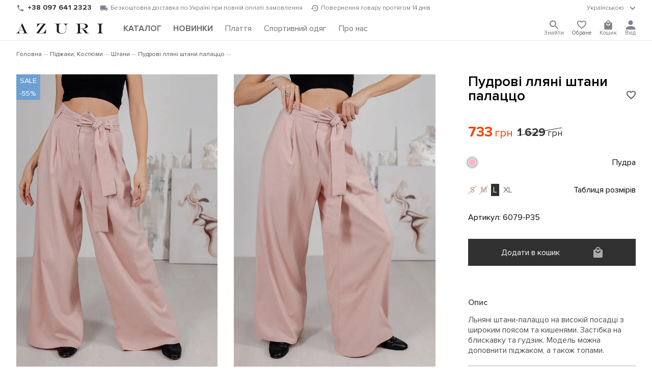

--- FILE ---
content_type: text/html; charset=UTF-8
request_url: https://www.azuri.ua/detail/bryuki-6079/
body_size: 17538
content:

<!DOCTYPE html>
<html lang="uk" prefix="og:http://ogp.me/ns#">
<head><script>(function(w,i,g){w[g]=w[g]||[];if(typeof w[g].push=='function')w[g].push(i)})
(window,'G-NEHYLJQ4P7','google_tags_first_party');</script><script async src="/6s2f/"></script>
			<script>
				window.dataLayer = window.dataLayer || [];
				function gtag(){dataLayer.push(arguments);}
				gtag('js', new Date());
				gtag('set', 'developer_id.dY2E1Nz', true);
				
			</script>
			

	<title>Купити Пудрові лляні штани палаццо ⭐ Магазин жіночого одягу AZURI</title>

	<link rel="alternate" hreflang="x-default" href="https://www.azuri.ua/detail/bryuki-6079/" />
<link rel="alternate" hreflang="uk" href="https://www.azuri.ua/detail/bryuki-6079/" />
<link rel="alternate" hreflang="ru" href="https://www.azuri.ua/ru/detail/bryuki-6079/" />
<link rel="alternate" hreflang="en" href="https://www.azuri.ua/en/detail/bryuki-6079/" />

		<meta charset="UTF-8"/>
		<meta http-equiv="X-UA-Compatible" content="IE=edge"/>
			<meta name="viewport" content="width=device-width, initial-scale=1.0, shrink-to-fit=no"/>
		<meta name="apple-mobile-web-app-capable" content="yes"/>
		<meta name="google-site-verification" content="IfuS8zKviKrdvwVrcHFiDxLq9LHEY3tqPAJlunQ0vhc" />
	
			<link rel="shortcut icon" href="/favicon.ico" type="image/x-icon">
				<link rel="preload" href="/local/templates/azuri_dev/fnt/ProximaNova-Regular.woff2" as="font" type="font/woff2" crossorigin>
				<link rel="preload" href="/local/templates/azuri_dev/fnt/ProximaNova-Semibold.woff2" as="font" type="font/woff2" crossorigin>
				<link rel="preload" href="/local/templates/azuri_dev/fnt/ProximaNova-Light.woff2" as="font" type="font/woff2" crossorigin>
				<link rel="stylesheet" type="text/css" href="/local/templates/azuri_dev/css/style.min.css?v=1766218855">
							<style>#sale-section{display:initial}@media only screen and (min-width:1024px){#sale-section{display:none}}</style>
			<style>img, svg, embed, object, iframe, video, audio, canvas {
		    vertical-align: middle;
		    max-width: 100%;
		    height: auto;
	    border: 0;
	}
	.box h1 {margin-bottom:1.5rem;font-size:1.8rem;font-weight:500;}
	@media(max-width:768px) { .box h1 {font-size:1.4rem;} }
	</style>

				<meta http-equiv="Content-Type" content="text/html; charset=UTF-8" />
<meta name="robots" content="index, follow" />
<meta name="keywords" content="Пудрові лляні штани палаццо" />
<meta name="description" content="Замовити Пудрові лляні штани палаццо ⭐ Льняні штани-палаццо на високій посадці з широким поясом та кишенями. Застібка на блискавку та гудзик. Модель можна доповнити піджаком, а також топами. ⭐ Магазин жіночого одягу AZURI" />
<link href="/bitrix/js/main/core/css/core.min.css?16228426913575" type="text/css" rel="stylesheet" />



<link href="/bitrix/js/ui/fonts/opensans/ui.font.opensans.min.css?16228426931861" type="text/css"  rel="stylesheet" />
<link href="/bitrix/js/main/popup/dist/main.popup.bundle.min.css?162284269123520" type="text/css"  rel="stylesheet" />
<link href="/bitrix/cache/css/s1/azuri_dev/template_2182a3d4d81c942ee81e3af4d6e02b7d/template_2182a3d4d81c942ee81e3af4d6e02b7d_v1.css?176667898372090" type="text/css"  data-template-style="true" rel="stylesheet" />
<script type="text/javascript">if(!window.BX)window.BX={};if(!window.BX.message)window.BX.message=function(mess){if(typeof mess==='object'){for(let i in mess) {BX.message[i]=mess[i];} return true;}};</script>
<script type="text/javascript">(window.BX||top.BX).message({'JS_CORE_LOADING':'Завантаження...','JS_CORE_NO_DATA':'— Немає даних —','JS_CORE_WINDOW_CLOSE':'Закрити','JS_CORE_WINDOW_EXPAND':'Розгорнути','JS_CORE_WINDOW_NARROW':'Згорнути у вікно','JS_CORE_WINDOW_SAVE':'Зберегти','JS_CORE_WINDOW_CANCEL':'Скасувати','JS_CORE_WINDOW_CONTINUE':'Продовжити','JS_CORE_H':'г','JS_CORE_M':'хв','JS_CORE_S':'с','JSADM_AI_HIDE_EXTRA':'Приховати зайві','JSADM_AI_ALL_NOTIF':'Показати всі','JSADM_AUTH_REQ':'Потрібна авторизація!','JS_CORE_WINDOW_AUTH':'Увійти','JS_CORE_IMAGE_FULL':'Повний розмір'});</script>

<script type="text/javascript" src="/bitrix/js/main/core/core.min.js?1622842691259871"></script>

<script>BX.setJSList(['/bitrix/js/main/core/core_ajax.js','/bitrix/js/main/core/core_promise.js','/bitrix/js/main/polyfill/promise/js/promise.js','/bitrix/js/main/loadext/loadext.js','/bitrix/js/main/loadext/extension.js','/bitrix/js/main/polyfill/promise/js/promise.js','/bitrix/js/main/polyfill/find/js/find.js','/bitrix/js/main/polyfill/includes/js/includes.js','/bitrix/js/main/polyfill/matches/js/matches.js','/bitrix/js/ui/polyfill/closest/js/closest.js','/bitrix/js/main/polyfill/fill/main.polyfill.fill.js','/bitrix/js/main/polyfill/find/js/find.js','/bitrix/js/main/polyfill/matches/js/matches.js','/bitrix/js/main/polyfill/core/dist/polyfill.bundle.js','/bitrix/js/main/core/core.js','/bitrix/js/main/polyfill/intersectionobserver/js/intersectionobserver.js','/bitrix/js/main/lazyload/dist/lazyload.bundle.js','/bitrix/js/main/polyfill/core/dist/polyfill.bundle.js','/bitrix/js/main/parambag/dist/parambag.bundle.js']);
BX.setCSSList(['/bitrix/js/main/core/css/core.css','/bitrix/js/main/lazyload/dist/lazyload.bundle.css','/bitrix/js/main/parambag/dist/parambag.bundle.css']);</script>
<link rel="canonical" href="https://www.azuri.ua/detail/bryuki-6079/" />
<script type="application/ld+json">{"@context":"https://schema.org","@type":"Organization","@id":"https://www.azuri.ua/#organization","name":"AZURI","url":"https://www.azuri.ua/","logo":"https://www.azuri.ua/local/templates/azuri/img/slogo.png","sameAs":["https://www.instagram.com/azuri.ua/","https://www.facebook.com/azuri.ua/","https://www.youtube.com/channel/UCbdFe1XMEkiasrl3kgxMICQ","https://vm.tiktok.com/ZMd1tdFtr/","https://pinterest.com/azuri_ua/"],"contactPoint":[{"@type":"ContactPoint","telephone":"+380800337525","contactType":"customer service","areaServed":"UA","availableLanguage":["uk","ru","en"]}]}</script>
<script type="application/ld+json">{"@context":"https://schema.org","@type":"WebSite","@id":"https://www.azuri.ua/#website","url":"https://www.azuri.ua/","name":"AZURI","publisher":{"@id":"https://www.azuri.ua/#organization"},"inLanguage":"uk","potentialAction":[{"@type":"SearchAction","target":"https://www.azuri.ua/search/?q={search_term_string}","query-input":"required name=search_term_string"}]}</script>
<script type="text/javascript">(window.BX||top.BX).message({'LANGUAGE_ID':'ua','FORMAT_DATE':'DD.MM.YYYY','FORMAT_DATETIME':'DD.MM.YYYY HH:MI:SS','COOKIE_PREFIX':'BITRIX_SM','SERVER_TZ_OFFSET':'7200','SITE_ID':'s1','SITE_DIR':'/','USER_ID':'','SERVER_TIME':'1768820731','USER_TZ_OFFSET':'0','USER_TZ_AUTO':'Y','bitrix_sessid':'bb2220affd219f1594e41a37115c1279'});</script>


<script type="text/javascript" src="/bitrix/js/main/popup/dist/main.popup.bundle.min.js?162284269158736"></script>
<script type="text/javascript">BX.setJSList(['/local/components/bitrix/search.title/script.js']);</script>
<script type="text/javascript">BX.setCSSList(['/local/templates/azuri_dev/template_styles.css']);</script>
<script type="text/javascript">
					(function () {
						"use strict";

						var counter = function ()
						{
							var cookie = (function (name) {
								var parts = ("; " + document.cookie).split("; " + name + "=");
								if (parts.length == 2) {
									try {return JSON.parse(decodeURIComponent(parts.pop().split(";").shift()));}
									catch (e) {}
								}
							})("BITRIX_CONVERSION_CONTEXT_s1");

							if (cookie && cookie.EXPIRE >= BX.message("SERVER_TIME"))
								return;

							var request = new XMLHttpRequest();
							request.open("POST", "/bitrix/tools/conversion/ajax_counter.php", true);
							request.setRequestHeader("Content-type", "application/x-www-form-urlencoded");
							request.send(
								"SITE_ID="+encodeURIComponent("s1")+
								"&sessid="+encodeURIComponent(BX.bitrix_sessid())+
								"&HTTP_REFERER="+encodeURIComponent(document.referrer)
							);
						};

						if (window.frameRequestStart === true)
							BX.addCustomEvent("onFrameDataReceived", counter);
						else
							BX.ready(counter);
					})();
				</script>
<script type="application/ld+json">
{
	"@context": "https://schema.org/",
	"@type": "Product",
	"name": "Пудрові лляні штани палаццо",
	"image": ["https://www.azuri.ua/upload/resize_cache/webp/iblock/f31/660_880_1/f311b917bbac05da1c3928b7862a2d2a.webp","https://www.azuri.ua/upload/resize_cache/webp/iblock/58a/660_880_1/58ab41731bac4122956c9d0f6b594332.webp","https://www.azuri.ua/upload/resize_cache/webp/iblock/481/660_880_1/481603c5a01e65373803ef5621185e80.webp","https://www.azuri.ua/upload/resize_cache/webp/iblock/ab9/660_880_1/ab92e606bf6f8b31afc57b2be1a3e648.webp","https://www.azuri.ua/upload/resize_cache/webp/iblock/fde/660_880_1/fde31abac2abf46f9ebc4f59693ee021.webp"],
	"description": "Льняні штани-палаццо на високій посадці з широким поясом та кишенями. Застібка на блискавку та гудзик. Модель можна доповнити піджаком, а також топами.",
	"sku": "6079-P35",
	"brand": {
		"@type": "Brand",
		"name": "AZURI"
	},
	"offers": {
		"@type": "Offer",
		"url": "https://www.azuri.ua/detail/bryuki-6079/",
		"priceCurrency": "UAH",
		"price": "733.00",
		"itemCondition": "https://schema.org/NewCondition",
		"availability": "https://schema.org/InStock"
	}
}
</script>
<style>.tns-outer{padding:0 !important}.tns-outer [hidden]{display:none !important}.tns-outer [aria-controls],.tns-outer [data-action]{cursor:pointer}.tns-slider{-webkit-transition:all 0s;-moz-transition:all 0s;transition:all 0s}.tns-slider>.tns-item{-webkit-box-sizing:border-box;-moz-box-sizing:border-box;box-sizing:border-box}.tns-horizontal.tns-subpixel{white-space:nowrap}.tns-horizontal.tns-subpixel>.tns-item{display:inline-block;vertical-align:top;white-space:normal}.tns-horizontal.tns-no-subpixel:after{content:'';display:table;clear:both}.tns-horizontal.tns-no-subpixel>.tns-item{float:left}.tns-horizontal.tns-carousel.tns-no-subpixel>.tns-item{margin-right:-100%}.tns-no-calc{position:relative;left:0}.tns-gallery{position:relative;left:0;min-height:1px}.tns-gallery>.tns-item{position:absolute;left:-100%;-webkit-transition:transform 0s, opacity 0s;-moz-transition:transform 0s, opacity 0s;transition:transform 0s, opacity 0s}.tns-gallery>.tns-slide-active{position:relative;left:auto !important}.tns-gallery>.tns-moving{-webkit-transition:all 0.25s;-moz-transition:all 0.25s;transition:all 0.25s}.tns-autowidth{display:inline-block}.tns-lazy-img{-webkit-transition:opacity 0.6s;-moz-transition:opacity 0.6s;transition:opacity 0.6s;opacity:0.6}.tns-lazy-img.tns-complete{opacity:1}.tns-ah{-webkit-transition:height 0s;-moz-transition:height 0s;transition:height 0s}.tns-ovh{overflow:hidden}.tns-visually-hidden{position:absolute;left:-10000em}.tns-transparent{opacity:0;visibility:hidden}.tns-fadeIn{opacity:1;filter:alpha(opacity=100);z-index:0}.tns-normal,.tns-fadeOut{opacity:0;filter:alpha(opacity=0);z-index:-1}.tns-vpfix{white-space:nowrap}.tns-vpfix>div,.tns-vpfix>li{display:inline-block}.tns-t-subp2{margin:0 auto;width:310px;position:relative;height:10px;overflow:hidden}.tns-t-ct{width:2333.3333333%;width:-webkit-calc(100% * 70 / 3);width:-moz-calc(100% * 70 / 3);width:calc(100% * 70 / 3);position:absolute;right:0}.tns-t-ct:after{content:'';display:table;clear:both}.tns-t-ct>div{width:1.4285714%;width:-webkit-calc(100% / 70);width:-moz-calc(100% / 70);width:calc(100% / 70);height:10px;float:left}.mini-slider.mini-slider2 .mini-slider-item{position:relative;top:auto;left:auto}
.tns-outer > button{ display:none; }
.tns-nav {position:absolute;bottom:10px;left:10px;right:10px;text-align:center;z-index:2;}
.tns-nav button {background:#fff;width:10px;height:10px;border-radius:100%;opacity:.5;margin:5px;}
.tns-nav button.tns-nav-active {background:none;border:2px solid #000;height:13px;width:13px;}
#tns1 > .tns-item img {width:100%;height:100%;object-fit:cover;/* position: absolute; *//* left: 0; *//* right: 0; *//* bottom: 0; *//* top: 0; */}
#tns1 > .tns-item{height:100%;overflow:hidden;}
#tns1{height:100%;overflow:hidden;}
#tns1-iw{height:100%;}
.tns-outer{height:100%;}

@media(max-width:768px) {
.top-slider{overflow:hidden;}
    .element .mini-slider2:not([data-slider-id]) {
        max-height: 700px;
	background:none;
        }
	.element .images-gallery{overflow:hidden;height: 142.5vw;}
	.element .btn-basket{justify-content: center}
}
</style>
<meta property="og:image" content="https://www.azuri.ua/upload/resize_cache/webp/iblock/f31/f311b917bbac05da1c3928b7862a2d2a.webp" />
<meta property="og:type" content="article" />
<meta property="og:title" content="Пудрові лляні штани палаццо ⭐ Магазин жіночого одягу ТМ AZURI" />
<meta property="og:description" content="Пудрові лляні штани палаццо ⭐ Льняні штани-палаццо на високій посадці з широким поясом та кишенями. Застібка на блискавку та гудзик. Модель можна доповнити піджаком, а також топами. ⭐ Магазин жіночого одягу ТМ AZURI" />
<meta property="og:url" content="https://www.azuri.ua/detail/bryuki-6079/" />



<script type="text/javascript"  src="/bitrix/cache/js/s1/azuri_dev/template_7cfe2fed919d8deeaacb0e3163e20255/template_7cfe2fed919d8deeaacb0e3163e20255_v1.js?176667898310302"></script>
<script type="text/javascript">var _ba = _ba || []; _ba.push(["aid", "5d791f5afbaa469897b68d0f25a9367a"]); _ba.push(["host", "www.azuri.ua"]); (function() {var ba = document.createElement("script"); ba.type = "text/javascript"; ba.async = true;ba.src = (document.location.protocol == "https:" ? "https://" : "http://") + "bitrix.info/ba.js";var s = document.getElementsByTagName("script")[0];s.parentNode.insertBefore(ba, s);})();</script>


							<!-- Analytics queue bootstrap (third-party scripts loaded with a short delay in footer) -->
			<script>
				window.dataLayer = window.dataLayer || [];
				window.dataLayer.push({ 'gtm.start': new Date().getTime(), event: 'gtm.js' });
				function gtag(){window.dataLayer.push(arguments);}
				gtag('js', new Date());
				gtag('config', 'G-NEHYLJQ4P7');

				(function(f){
					if (f.fbq) { return; }
					const n = f.fbq = function(){
						return n.callMethod ? n.callMethod.apply(n, arguments) : n.queue.push(arguments);
					};
					if (!f._fbq) { f._fbq = n; }
					n.push = n;
					n.loaded = false;
					n.version = '2.0';
					n.queue = [];
				})(window);
				fbq('init', '454321471578154');
				fbq('track', 'PageView');
			</script>
	</head>

<body>
	<noscript><iframe src="https://www.googletagmanager.com/ns.html?id=GTM-NG4S87J" height="0" width="0" style="display:none;visibility:hidden"></iframe></noscript>
	<noscript><img height="1" width="1" style="display:none" src="https://www.facebook.com/tr?id=454321471578154&ev=PageView&noscript=1"/></noscript>
		<header id="__header">
			<div class="top-line">
				<section class="only-desktop">
					<div class="phone">
						<img src="/local/templates/azuri/img/phone.svg" alt="phone" width="16" height="16"/>
						<a href="tel:0800337525">0 800 337 525</a>
					</div>
					<div class="info-shipping">
						<img src="/local/templates/azuri/img/shipping.svg" alt="shipping" width="16" height="16"/>
						Безкоштовна доставка по Україні при повній оплаті замовлення					</div>
					<div class="info-moneyback">
						<img src="/local/templates/azuri/img/moneyback.svg" alt="moneyback" width="15" height="12"/>
						Повернення товару протягом 14 днів					</div>
				</section>
			<div class="lang-version">
				<details role="toggle">
					<summary>
						<div class="summary-tag">
								Українською								<img src="/local/templates/azuri/img/chevron-down.svg" alt="caret" role="caret" width="16" height="16"/>
							</div>
						</summary>
					<section>
						<ul>
							<li class="active"><a href="javascript:location.assign('/detail/bryuki-6079/')">Українською</a></li><li class=""><a href="/ru/detail/bryuki-6079/">Русский</a></li><li class=""><a href="/en/detail/bryuki-6079/">English</a></li>						</ul>
					</section>
				</details>
			</div>
					</div>
		<div class="bottom-line">
						<div id="toggle-menu" onclick="document.body.classList.toggle('__menu')">
				<span></span>
				<span></span>
				<span></span>
			</div>
			<a class="logo" href="/"><img src="/local/templates/azuri/img/logo.svg" alt="logo"/></a>
			<nav class="menu">
				<ul>
										<li id="main-menu-trigger" class="">
													<a href="/catalog/"><b>КАТАЛОГ</b></a>
											</li>
											<li class=""><a href="/catalog/novinki/"><span style="font-weight:bold;">НОВИНКИ</span></a></li>
											<li class=""><a href="/catalog/platya-kombinezony/"><span style="">Плаття</span></a></li>
											<li class=""><a href="/catalog/sportivnaya-odezhda/"><span style="">Спортивний одяг</span></a></li>
											<li class=""><a href="/about/"><span style="">Про нас</span></a></li>
									</ul>
			</nav>
			<div class="access">
				<details class="search" role="toggle" onclick="selectSearchText(this)">
					<summary>
						<div class="summary-tag">
														<svg viewBox="0 0 18 18"  fill="currentColor" xmlns="http://www.w3.org/2000/svg">
								<path d="M12.5 11H11.71L11.43 10.73C12.41 9.59 13 8.11 13 6.5C13 2.91 10.09 0 6.5 0C2.91 0 0 2.91 0 6.5C0 10.09 2.91 13 6.5 13C8.11 13 9.59 12.41 10.73 11.43L11 11.71V12.5L16 17.49L17.49 16L12.5 11ZM6.5 11C4.01 11 2 8.99 2 6.5C2 4.01 4.01 2 6.5 2C8.99 2 11 4.01 11 6.5C11 8.99 8.99 11 6.5 11Z" fill="#7E838B"/>
							</svg>
							<span>Знайти</span>
						</div>
					</summary>
					<section class="search-form">
							<div id="title-search">
		<form action="/search/">
			<div class="inner-layout">
				<input required id="title-search-input" type="search" name="q" inputmode="verbatim" value="" placeholder="Що будемо шукати?" autocomplete="off" autofocus/>
								<button name="s" value="Знайти">Знайти</button>
			</div>
		</form>
	</div>

<script>
	BX.ready(function(){
		new JCTitleSearch({
			'AJAX_PAGE' : '/detail/bryuki-6079/?ELEMENT_CODE=bryuki-6079',
			'CONTAINER_ID': 'title-search',
			'INPUT_ID': 'title-search-input',
			'MIN_QUERY_LEN': 2
		});
	});
</script>					</section>
				</details>
				<div class="favorites-container" data-items="0">
					<a href="/personal/wishlist/">
												<svg viewBox="0 0 20 19" fill="currentColor" xmlns="http://www.w3.org/2000/svg">
							<path d="M14.5 0C12.76 0 11.09 0.81 10 2.09C8.91 0.81 7.24 0 5.5 0C2.42 0 0 2.42 0 5.5C0 9.28 3.4 12.36 8.55 17.04L10 18.35L11.45 17.03C16.6 12.36 20 9.28 20 5.5C20 2.42 17.58 0 14.5 0ZM10.1 15.55L10 15.65L9.9 15.55C5.14 11.24 2 8.39 2 5.5C2 3.5 3.5 2 5.5 2C7.04 2 8.54 2.99 9.07 4.36H10.94C11.46 2.99 12.96 2 14.5 2C16.5 2 18 3.5 18 5.5C18 8.39 14.86 11.24 10.1 15.55Z" fill="#7E838B"/>
						</svg>
						<span>Обране</span>
					</a>
				</div>
									<div class="basket" data-items="0">
						<a href="/personal/basket/" onclick="document.body.classList.toggle('__basket'); return false;">
													<svg viewBox="0 0 18 21" fill="currentColor" xmlns="http://www.w3.org/2000/svg">
							<path d="M16 5H14C14 2.24 11.76 0 9 0C6.24 0 4 2.24 4 5H2C0.9 5 0.00999999 5.9 0.00999999 7L0 19C0 20.1 0.9 21 2 21H16C17.1 21 18 20.1 18 19V7C18 5.9 17.1 5 16 5ZM9 2C10.66 2 12 3.34 12 5H6C6 3.34 7.34 2 9 2ZM9 12C6.24 12 4 9.76 4 7H6C6 8.66 7.34 10 9 10C10.66 10 12 8.66 12 7H14C14 9.76 11.76 12 9 12Z" fill="#7E838B"/>
						</svg>
						<span>Кошик</span>
					</a>
				</div>
									<div class="account">
						<a onclick="modal.getContent('/lib/auth.php',{onopen:{},init:'Y',lang_id:'ua'},'authFormInit')" id="_log_in">
							<svg viewBox="0 0 16 16" fill="currentColor" xmlns="http://www.w3.org/2000/svg">
								<path d="M8 8C10.21 8 12 6.21 12 4C12 1.79 10.21 0 8 0C5.79 0 4 1.79 4 4C4 6.21 5.79 8 8 8ZM8 10C5.33 10 0 11.34 0 14V16H16V14C16 11.34 10.67 10 8 10Z" fill="#7E838B"/>
							</svg>
														<span>Вхід</span>
						</a>
					</div>
							</div>
		</div>

		<div id="catalog-menu">
			<div class="box content">
				<div class="always">
										<span id="full-catalog" class=""><a href="/catalog/"><b>КАТАЛОГ</b></a></span>
					<details  class=""><summary><div class="summary-tag"><a href="/catalog/novinki/">НОВИНКИ</a></div></summary><ul></ul></details><details open class="active"><summary><div class="summary-tag"><a href="javascript:location.assign('/catalog/platya-kombinezony/')">Сукні, Комбінезони</a><img src="/local/templates/azuri/img/chevron-down.svg" alt="caret" role="caret"/></div></summary><ul><li class=""><a href="/catalog/korotkie/">Короткі</a></li><li class=""><a href="/catalog/midi/">Міді</a></li><li class=""><a href="/catalog/dlinnye/">Довгі</a></li><li class=""><a href="/catalog/odnotonnye/">Однотонні</a></li><li class=""><a href="/catalog/ofisnye/">Офісні</a></li><li class=""><a href="/catalog/vechernie/">Вечірні</a></li><li class=""><a href="/catalog/s-printom/">З принтом</a></li><li class=""><a href="/catalog/sarafany/">Сарафани</a></li><li class=""><a href="/catalog/kombinezony/">Комбінезони</a></li></ul></details><details  class=""><summary><div class="summary-tag"><a href="/catalog/rubashki-bluzy/">Сорочки, Блузи</a><img src="/local/templates/azuri/img/chevron-down.svg" alt="caret" role="caret"/></div></summary><ul><li class=""><a href="/catalog/bluzki/">Блузки</a></li><li class=""><a href="/catalog/odnotonnye_1/">Однотонні</a></li><li class=""><a href="/catalog/printovannye/">Принтовані</a></li><li class=""><a href="/catalog/rubashki_1/">Сорочки</a></li><li class=""><a href="/catalog/s-dlinnym-rukavom/">З довгим рукавом</a></li><li class=""><a href="/catalog/s-korotkim-rukavom/">З коротким рукавом</a></li></ul></details><details  class=""><summary><div class="summary-tag"><a href="/catalog/pidzhaki-kostyumy/">Піджаки, Костюми</a><img src="/local/templates/azuri/img/chevron-down.svg" alt="caret" role="caret"/></div></summary><ul><li class=""><a href="/catalog/bryuki_2/">Штани</a></li><li class=""><a href="/catalog/pidzhaki/">Піджаки</a></li><li class=""><a href="/catalog/yubki/">Спідниці</a></li><li class=""><a href="/catalog/kostyumy/">Костюми</a></li></ul></details><details  class=""><summary><div class="summary-tag"><a href="/catalog/yubki_1/">Спідниці</a><img src="/local/templates/azuri/img/chevron-down.svg" alt="caret" role="caret"/></div></summary><ul><li class=""><a href="/catalog/dlinnye_1/">Довгі</a></li><li class=""><a href="/catalog/kozhanye/">Шкіряні</a></li><li class=""><a href="/catalog/korotkie_1/">Короткі</a></li><li class=""><a href="/catalog/midi_1/">Міді</a></li><li class=""><a href="/catalog/plissirovannye/">Плісировані</a></li></ul></details><details  class=""><summary><div class="summary-tag"><a href="/catalog/bryuki/">Штани</a><img src="/local/templates/azuri/img/chevron-down.svg" alt="caret" role="caret"/></div></summary><ul><li class=""><a href="/catalog/losiny/">Лосини</a></li><li class=""><a href="/catalog/bryuki_1/">Штани</a></li></ul></details><details  class=""><summary><div class="summary-tag"><a href="/catalog/shorty/">Шорти</a><img src="/local/templates/azuri/img/chevron-down.svg" alt="caret" role="caret"/></div></summary><ul><li class=""><a href="/catalog/povsednevnye-shorty/">Повсякденні шорти</a></li><li class=""><a href="/catalog/sportivnye-shorty/">Спортивні шорти</a></li></ul></details><details  class=""><summary><div class="summary-tag"><a href="/catalog/kardigany-svitery/">Кардигани, Светри</a><img src="/local/templates/azuri/img/chevron-down.svg" alt="caret" role="caret"/></div></summary><ul><li class=""><a href="/catalog/zhilety/">Жилети</a></li><li class=""><a href="/catalog/kardigany/">Кардигани</a></li><li class=""><a href="/catalog/svitery/">Светри</a></li></ul></details><details  class=""><summary><div class="summary-tag"><a href="/catalog/dzhinsy/">Джинси</a><img src="/local/templates/azuri/img/chevron-down.svg" alt="caret" role="caret"/></div></summary><ul><li class=""><a href="/catalog/dzhinsovye-bryuki/">Джинсові штани</a></li><li class=""><a href="/catalog/dzhinsovye-yubki/">Джинсові спідниці</a></li></ul></details><details  class=""><summary><div class="summary-tag"><a href="/catalog/sportivnaya-odezhda/">Спортивний одяг</a><img src="/local/templates/azuri/img/chevron-down.svg" alt="caret" role="caret"/></div></summary><ul><li class=""><a href="/catalog/kostyumy-progulochnye/">Костюми для прогулянок</a></li><li class=""><a href="/catalog/sportivnye-bryuki/">Спортивні брюки</a></li><li class=""><a href="/catalog/tyeplye-kostyumy/">Теплі костюми</a></li><li class=""><a href="/catalog/khudi-kofty-i-svitshoty/">Худі, Кофти та світшоти </a></li></ul></details><details  class=""><summary><div class="summary-tag"><a href="/catalog/svitshoty/">Світшоти</a><img src="/local/templates/azuri/img/chevron-down.svg" alt="caret" role="caret"/></div></summary><ul><li class=""><a href="/catalog/bez-kapyushona/">Без капюшона</a></li><li class=""><a href="/catalog/odnotonnye_2/">Однотонні</a></li><li class=""><a href="/catalog/s-kapyushonom/">З капюшоном</a></li><li class=""><a href="/catalog/s-printom_1/">З принтом</a></li><li class=""><a href="/catalog/tyeplye/">Теплі</a></li></ul></details><details  class=""><summary><div class="summary-tag"><a href="/catalog/futbolki-topy-bodi-longslivy/">Футболки, Топи, Боді, Лонгсліви</a><img src="/local/templates/azuri/img/chevron-down.svg" alt="caret" role="caret"/></div></summary><ul><li class=""><a href="/catalog/bodi/">Боді</a></li><li class=""><a href="/catalog/krop-topy/">Кроп-топи</a></li><li class=""><a href="/catalog/mayki/">Майки</a></li><li class=""><a href="/catalog/futbolki/">Футболки</a></li><li class=""><a href="/catalog/longslivy/">Лонгсліви</a></li></ul></details><details  class=""><summary><div class="summary-tag"><a href="/catalog/domashnyaya-odezhda/">Домашній одяг</a><img src="/local/templates/azuri/img/chevron-down.svg" alt="caret" role="caret"/></div></summary><ul><li class=""><a href="/catalog/pizhamy/">Піжами</a></li></ul></details><details  class=""><summary><div class="summary-tag"><a href="/catalog/verkhnyaya-odezhda/">Верхній одяг</a><img src="/local/templates/azuri/img/chevron-down.svg" alt="caret" role="caret"/></div></summary><ul><li class=""><a href="/catalog/palto/">Пальто</a></li></ul></details><details  class=""><summary><div class="summary-tag"><a href="/catalog/aksessuary/">Аксесуари</a><img src="/local/templates/azuri/img/chevron-down.svg" alt="caret" role="caret"/></div></summary><ul><li class=""><a href="/catalog/golovnye-ubory/">Головні убори</a></li></ul></details><details  class=""><summary><div class="summary-tag"><a href="/catalog/muzhskaya-odezhda/">Чоловічий одяг</a><img src="/local/templates/azuri/img/chevron-down.svg" alt="caret" role="caret"/></div></summary><ul><li class=""><a href="/catalog/futbolki_1/">Футболки</a></li><li class=""><a href="/catalog/shorty_1/">Шорти</a></li><li class=""><a href="/catalog/rubashki_2/">Сорочки</a></li><li class=""><a href="/catalog/sportivnaya-odezhda_1/">Спортивний одяг</a></li></ul></details><details  class=""><summary><div class="summary-tag"><a href="/catalog/rozprodazha/">РОЗПРОДАЖ</a><img src="/local/templates/azuri/img/chevron-down.svg" alt="caret" role="caret"/></div></summary><ul><li class=""><a href="/catalog/platya-i-yubki/">Сукні та спідниці</a></li><li class=""><a href="/catalog/bluzki-rubashki-topy/">Блузки, Сорочки, Топи</a></li><li class=""><a href="/catalog/sport-cesual/">Спорт cesual</a></li><li class=""><a href="/catalog/trikotazh-svitera-longslivy/">Трикотаж, светри, Лонгсліви</a></li><li class=""><a href="/catalog/verkhnyaya-odezhda-kostyumy-bryuki/">Верхній одяг, Костюми, Штани</a></li></ul></details>				</div>
							</div>
			<!-- <a class="close-menu" onclick="document.body.classList.remove('__menu')">&#x2715;</a> -->
		</div>

		<!-- Здесь компонент мини-корзины -->
		<div id="mini-basket" data-title="Кошик" class="">
						<hr data-item="">
<div class="scroller" data-count="0">
		<div class="notify"></div>
	<div class="list">
		Ваш кошик порожній	</div>
</div>

	<script>
		document.querySelector('header .basket').dataset.items = 0;
	</script>
		</div>

	</header>
			<main id="main">
	
			
<div class="box content mb-2_0">
	<br>
	<ul class="breadcrumbs" itemprop="http://schema.org/breadcrumb" itemscope itemtype="http://schema.org/BreadcrumbList">
		<li itemprop="itemListElement" itemscope itemtype="https://schema.org/ListItem"><a href="/" itemprop="item"><span itemprop="name">Головна</span></a><meta itemprop="position" content="1"/></li><li itemprop="itemListElement" itemscope itemtype="https://schema.org/ListItem"><a href="/catalog/pidzhaki-kostyumy/" itemprop="item"><span itemprop="name">Піджаки, Костюми</span></a><meta itemprop="position" content="2"/></li><li itemprop="itemListElement" itemscope itemtype="https://schema.org/ListItem"><a href="/catalog/pidzhaki-kostyumy/bryuki_2/" itemprop="item"><span itemprop="name">Штани</span></a><meta itemprop="position" content="3"/></li><li itemprop="itemListElement" itemscope itemtype="https://schema.org/ListItem"><a href="/detail/bryuki-6079/" itemprop="item" aria-current="page"><span itemprop="name">Пудрові лляні штани палаццо</span></a><meta itemprop="position" content="4"/></li>	</ul>
</div>

<div class="box content mb-4_0">
	
<div class="element mb-4_0">
	<div class="images-gallery mb-2_0">
		<div class="label-container short" data-label="SALE">
			<div class="label-item label-item--sale" data-before="SALE" data-after="-55%"></div>
			<div class="label-item label-item--action" data-before="АКЦІЯ" data-after="-55%"></div>
		</div>
		<ul class="mini-slider2 gallery" data-type="glide" data-auto="" data-oninit="sliderOnLoad" data-onchange="sliderOnChange" data-dir="rtl" data-duration="500">
			<li><div class="img-box"><img src="/upload/resize_cache/webp/iblock/f31/660_880_1/f311b917bbac05da1c3928b7862a2d2a.webp" alt="Пудрові лляні штани палаццо" data-zoom draggable="false" loading="eager" fetchpriority="high" decoding="async" width="587" height="880" /></div></li>
							<li><div class="img-box"><img src="/upload/resize_cache/webp/iblock/58a/660_880_1/58ab41731bac4122956c9d0f6b594332.webp" alt="Пудрові лляні штани палаццо" data-zoom draggable="false" loading="lazy" decoding="async" width="587" height="880" /></div></li>
							<li><div class="img-box"><img src="/upload/resize_cache/webp/iblock/481/660_880_1/481603c5a01e65373803ef5621185e80.webp" alt="Пудрові лляні штани палаццо" data-zoom draggable="false" loading="lazy" decoding="async" width="587" height="880" /></div></li>
							<li><div class="img-box"><img src="/upload/resize_cache/webp/iblock/ab9/660_880_1/ab92e606bf6f8b31afc57b2be1a3e648.webp" alt="Пудрові лляні штани палаццо" data-zoom draggable="false" loading="lazy" decoding="async" width="587" height="880" /></div></li>
							<li><div class="img-box"><img src="/upload/resize_cache/webp/iblock/fde/660_880_1/fde31abac2abf46f9ebc4f59693ee021.webp" alt="Пудрові лляні штани палаццо" data-zoom draggable="false" loading="lazy" decoding="async" width="587" height="880" /></div></li>
					</ul>
	</div>
	<div class="element-info" role="favorites">
				<div class="name mb-1_0">
			<h1>Пудрові лляні штани палаццо</h1>
							<span data-offer_id="10067" title="Додати в обране"><svg class="favorites hidden" xmlns="http://www.w3.org/2000/svg" fill="currentColor" viewBox="0 0 20 19"><path d="M14.5 0C12.76 0 11.09 0.81 10 2.09C8.91 0.81 7.24 0 5.5 0C2.42 0 0 2.42 0 5.5C0 9.28 3.4 12.36 8.55 17.04L10 18.35L11.45 17.03C16.6 12.36 20 9.28 20 5.5C20 2.42 17.58 0 14.5 0ZM10.1 15.55L10 15.65L9.9 15.55C5.14 11.24 2 8.39 2 5.5C2 3.5 3.5 2 5.5 2C7.04 2 8.54 2.99 9.07 4.36H10.94C11.46 2.99 12.96 2 14.5 2C16.5 2 18 3.5 18 5.5C18 8.39 14.86 11.24 10.1 15.55Z" fill="currentColor"/></svg></span>
								</div>
		<div class="__price mb-2_0">
						<span data-valuta="грн">1 629</span>
			<span data-valuta="грн" data-wholesale="">733</span>
		</div>
		<div class="color-line mb-2_0">
			<div class="__colors">
									<label title="Пудра"><input checked type="radio" name="color" value="P35" onchange="gtm_prod('6079-P35');offerColor(this);metaPixelVievContent('6079-P35')"/><span style="background-image:url(/upload/resize_cache/webp/uf/48a/48abf60cf2a64a96648a7933bedb5d85.webp)"></span></label>
							</div>
			<span>Пудра</span>
		</div>
		<div class="size-line mb-2_0">
			<div class="__sizes">
														<label disabled>
						<input  type="radio" name="size" value="S" onchange="offerSize(this)" />
						<span>S</span>
											</label>
														<label disabled>
						<input  type="radio" name="size" value="M" onchange="offerSize(this)" />
						<span>M</span>
											</label>
														<label >
						<input checked type="radio" name="size" value="L" onchange="offerSize(this)" />
						<span>L</span>
											</label>
														<label >
						<input  type="radio" name="size" value="XL" onchange="offerSize(this)" />
						<span>XL</span>
											</label>
							</div>
			<span onclick="modal.getContent('/lib/size_table.php', {lang: 'ua'})">Таблиця розмірів</span>
		</div>

		<div class="mb-2_0">Артикул: <span id="art">6079-P35</span></div>

		<button id="add-to-basket" class="btn-basket mb-4_0" data-avail="1" data-offer_id="10067" data-currency="UAH" data-xml_id="2c61a543-af47-11e7-9856-000c297b3582" data-price="733.00" onclick="miniBasket.add(this)" >
			Додати в кошик			<svg xmlns="http://www.w3.org/2000/svg" width="18" height="21" fill="currentColor" viewBox="0 0 18 21">
				<path d="M16 5H14C14 2.24 11.76 0 9 0C6.24 0 4 2.24 4 5H2C0.9 5 0.00999999 5.9 0.00999999 7L0 19C0 20.1 0.9 21 2 21H16C17.1 21 18 20.1 18 19V7C18 5.9 17.1 5 16 5ZM9 2C10.66 2 12 3.34 12 5H6C6 3.34 7.34 2 9 2ZM9 12C6.24 12 4 9.76 4 7H6C6 8.66 7.34 10 9 10C10.66 10 12 8.66 12 7H14C14 9.76 11.76 12 9 12Z" fill="#aaa">
			</svg>
		</button>


		<div class="description mb-4_0">
			<h6 class="reg mb-1_0">Опис</h6>
			<div>Льняні штани-палаццо на високій посадці з широким поясом та кишенями. Застібка на блискавку та гудзик. Модель можна доповнити піджаком, а також топами.</div>
			<br><hr><br>
			<h6 class="reg mb-1_0">Основні властивості</h6>
			<ul class="props-list">
				<li><b>Матеріал</b><span>Льон</span></li><li><b>Склад</b><span>100%&nbsp;Льон</span></li><li><b>Застібка</b><span>Змійка</span></li><li><b>Особливості крою</b><span>Вільний</span></li><li><b>Кишеня</b><span>Так</span></li><li><b>Рекомендації по догляду</b><span>Прання&nbsp;при&nbsp;30&nbsp;градусах</span></li>			</ul>
			<br><hr>
		</div>
		<div class="advert">
			<div class="info-shipping">
				<img src="/local/templates/azuri/img/shipping.svg" alt="shipping"/>
				Безкоштовна доставка по Україні			</div>
			<div class="info-moneyback">
				<img src="/local/templates/azuri/img/moneyback.svg" alt="moneyback"/>
				Повернення товару протягом 14 днів			</div>
		</div>
	</div>
</div>

<script>
	const __offer = {"P35":{"SIZE":{"S":{"ID":10056,"SHOW":false},"M":{"ID":10063,"SHOW":false},"L":{"ID":10067,"SHOW":true},"XL":{"ID":10071,"SHOW":true}},"COLOR":"\/upload\/resize_cache\/webp\/uf\/48a\/48abf60cf2a64a96648a7933bedb5d85.webp","NAME":"\u041f\u0443\u0434\u0440\u0430","PICTURE_ORIGINAL":"\/upload\/resize_cache\/webp\/iblock\/f31\/f311b917bbac05da1c3928b7862a2d2a.webp","PICTURE":"\/upload\/resize_cache\/iblock\/f31\/660_880_1\/f311b917bbac05da1c3928b7862a2d2a.jpg","PICTURE_W":587,"PICTURE_H":880,"HORIZONTAL_PICTURE_ORIGINAL":"\/upload\/resize_cache\/webp\/iblock\/fd8\/fd876bf87dc1499a87f502116b641003.webp","HORIZONTAL_PICTURE":"\/upload\/resize_cache\/iblock\/fd8\/1320_880_1\/fd876bf87dc1499a87f502116b641003.jpg","HORIZONTAL_PICTURE_W":1175,"HORIZONTAL_PICTURE_H":880,"TOVAR_NAME":"\u041f\u0443\u0434\u0440\u043e\u0432\u0456 \u043b\u043b\u044f\u043d\u0456 \u0448\u0442\u0430\u043d\u0438 \u043f\u0430\u043b\u0430\u0446\u0446\u043e","MORE_PHOTO_ORIGINAL":["\/upload\/resize_cache\/webp\/iblock\/58a\/58ab41731bac4122956c9d0f6b594332.webp","\/upload\/resize_cache\/webp\/iblock\/481\/481603c5a01e65373803ef5621185e80.webp","\/upload\/resize_cache\/webp\/iblock\/ab9\/ab92e606bf6f8b31afc57b2be1a3e648.webp","\/upload\/resize_cache\/webp\/iblock\/fde\/fde31abac2abf46f9ebc4f59693ee021.webp"],"MORE_PHOTO":["\/upload\/resize_cache\/iblock\/58a\/660_880_1\/58ab41731bac4122956c9d0f6b594332.jpg","\/upload\/resize_cache\/iblock\/481\/660_880_1\/481603c5a01e65373803ef5621185e80.jpg","\/upload\/resize_cache\/iblock\/ab9\/660_880_1\/ab92e606bf6f8b31afc57b2be1a3e648.jpg","\/upload\/resize_cache\/iblock\/fde\/660_880_1\/fde31abac2abf46f9ebc4f59693ee021.jpg"],"MORE_PHOTO_W":[587,587,587,587],"MORE_PHOTO_H":[880,880,880,880],"PRICE":{"PRICE_XML_ID":"2c61a543-af47-11e7-9856-000c297b3582","ICON_SHOW":"SALE","BASE_PRICE":"1629.00","DISCOUNT_PRICE":"733.00","DISCOUNT":896,"PERCENT":55,"ID":19,"BASE_OPT":null,"PRIZ_OPT":false,"CURRENCY":"\u0433\u0440\u043d","CURRENCY_BASKET":"UAH","DIGIT":0,"BASE_PRICE_PRINT":"","DISCOUNT_PRICE_PRINT":"733 \u0433\u0440\u043d"},"ARTICLE":"6079-P35"}};
	const __gtm_prod = {"6079-P35":{"name":"\u041f\u0443\u0434\u0440\u043e\u0432\u0456 \u043b\u043b\u044f\u043d\u0456 \u0448\u0442\u0430\u043d\u0438 \u043f\u0430\u043b\u0430\u0446\u0446\u043e","id":"6079-P35","price":"733.00","price_old":"1629.00","brand":"Azuri","category":"\u0411\u0440\u044e\u043a\u0438","variant":"\u041f\u0443\u0434\u0440\u0430"}};
	const gtmList = localStorage.getItem('GTM_LIST');

	let __item = '6079-P35';
	let __currency_code = 'UAH';

	function gtagjs(event_name, all = true) {
		let item, items = [], i = 0;
		if(all) {
			for(let k in __gtm_prod) {
				item = __gtm_prod[k];
				items.push({
					item_id: k,
					item_name: item.name,
					discount: parseFloat(item.price_old) - parseFloat(item.price),
					index: i++,
					item_brand: item.brand,
					item_category: item.category,
					item_variant: item.variant,
					price: parseFloat(item.price_old),
					quantity: 1
				});
			}
		} else {
			item = __gtm_prod[__item];
			items.push({
				item_id: __item,
				item_name: item.name,
				discount: parseFloat(item.price_old) - parseFloat(item.price),
				index: i++,
				item_brand: item.brand,
				item_category: item.category,
				item_variant: item.variant,
				price: parseFloat(item.price_old),
				quantity: 1
			});
		}
		gtag("event", event_name, {
			currency: __currency_code,
			value: parseFloat(__gtm_prod[__item].price),
			items: items
		});
	}

	function gtm_prod(key) {
		try {
			__item = key;
			// dataLayer.push({ ecommerce: null }); // Clear the previous ecommerce object.
			dataLayer.push({
				event: 'productDetail',
				ecommerce: {
					detail: {
						actionField: {list: gtmList}, //a list from where a product was opened.
						products: [ __gtm_prod[key] ]
					}
				}
			});
			setTimeout(() => {
				// dataLayer.push({ ecommerce: null }); // Clear the previous ecommerce object.
				dataLayer.push({
					ecommerce: {
						currencyCode: __currency_code,
						impressions: [ __gtm_prod[key] ]
					}
				});
			}, 100);
		} catch(err) {
			console.warn(err);
		}
	}

	/*
	function gtm_basket_add() {
		try {
			//gtagjs("add_to_cart", false);
			let obj = {}, pobj = __gtm_prod[__item];
			for(k in pobj) obj[k] = pobj[k];
			obj['quantity'] = 1;
			// dataLayer.push({ ecommerce: null }); // Clear the previous ecommerce object.
			dataLayer.push({
				event: 'addToCart',
				ecommerce: {
					add: {
						actionField: {list: gtmList},
						products: [ obj ]
					}
				}
			});
		} catch(err) {
			console.warn(err);
		}
	}
	*/

	document.addEventListener('DOMContentLoaded', () => {
		gtm_prod(__item);
		dataLayer.push({
			'event': 'rem',
			'ecomm_itemid': __item,
			'ecomm_pagetype': 'product',
			'ecomm_category': __gtm_prod[__item].category,
			'ecomm_totalvalue': __gtm_prod[__item].price
		});
		gtagjs("view_item", false);
		metaPixelVievContent();
	}, false);

	function metaPixelVievContent(article = null) {
		fbq('track', 'ViewContent', {
			content_ids: article ? [article] : [__item],
			content_type: 'product'
		});
	}

</script>
<script defer src="/local/templates/azuri_dev/js/tiny-slider.js"></script>
<script>
	document.addEventListener('DOMContentLoaded', () => {
		if (window.outerWidth < 768 && typeof window.tns === 'function') {
			window.tns({
				container: '.mini-slider2',
				items: 1,
				///mode: 'gallery',
				controls: false,
				navPosition: 'top',
				arrowKeys: true,
				mouseDrag: true,
				autoplay: false,
				autoplayPosition: 'bottom',
				autoplayTimeout: 5000,
				speed: 800,
				//lazyload: true
			});
		}
	});
</script>
</div>

<div class="box content latest mb-4_0">
	<h2>НОВИНКИ</h2>
			<div class="__hscroll gap_1-0" controls data-rate="" data-oninit="" data-onscroll="" data-onedge="">
			<ul>
							<li>
					<div class="card">
						<div class="label-container" data-label="RETAIL">
							<div class="label-item label-item--sale" data-before="RETAIL" data-after="-0%"></div>
							<div class="label-item label-item--action" data-before="АКЦІЯ" data-after="-0%"></div>
						</div>
					<div style="position:relative">
						<a href="/detail/plate-6959/?offer_id=24084" onclick="gtm_click_slider('6959-B01')"><img src="/upload/resize_cache/webp/iblock/eac/660_880_1/eac8fa0319c4d4f54e153f9ce7017b13.webp" alt="Чорна приталена сукня з елегантними вставками з мережива" loading="lazy"/></a>
													<span data-offer_id="24084" title="Додати в обране"><svg class="favorites" xmlns="http://www.w3.org/2000/svg" fill="currentColor" viewBox="0 0 20 19"><path d="M14.5 0C12.76 0 11.09 0.81 10 2.09C8.91 0.81 7.24 0 5.5 0C2.42 0 0 2.42 0 5.5C0 9.28 3.4 12.36 8.55 17.04L10 18.35L11.45 17.03C16.6 12.36 20 9.28 20 5.5C20 2.42 17.58 0 14.5 0ZM10.1 15.55L10 15.65L9.9 15.55C5.14 11.24 2 8.39 2 5.5C2 3.5 3.5 2 5.5 2C7.04 2 8.54 2.99 9.07 4.36H10.94C11.46 2.99 12.96 2 14.5 2C16.5 2 18 3.5 18 5.5C18 8.39 14.86 11.24 10.1 15.55Z" fill="currentColor"/></svg></span>
											</div>
					<div class="card-footer">
						<p><a href="/detail/plate-6959/?offer_id=24084" onclick="gtm_click_slider('6959-B01')">Чорна приталена сукня з елегантними вставками з мережива</a></p>
						<div class="__price">
														<span data-valuta=""></span>
							<span data-valuta="" data-wholesale="">1 589 грн</span>
							</div>
													</div>
										</div>
												</li>
											<li>
					<div class="card">
						<div class="label-container" data-label="RETAIL">
							<div class="label-item label-item--sale" data-before="RETAIL" data-after="-0%"></div>
							<div class="label-item label-item--action" data-before="АКЦІЯ" data-after="-0%"></div>
						</div>
					<div style="position:relative">
						<a href="/detail/bryuki-6958/?offer_id=24069" onclick="gtm_click_slider('6958-B01')"><img src="/upload/resize_cache/webp/iblock/ee5/660_880_1/ee58c0dc28b9c025bc53b7e52cfe80e1.webp" alt="Чорні штани-палаццо на резинці з кишенями" loading="lazy"/></a>
													<span data-offer_id="24069" title="Додати в обране"><svg class="favorites" xmlns="http://www.w3.org/2000/svg" fill="currentColor" viewBox="0 0 20 19"><path d="M14.5 0C12.76 0 11.09 0.81 10 2.09C8.91 0.81 7.24 0 5.5 0C2.42 0 0 2.42 0 5.5C0 9.28 3.4 12.36 8.55 17.04L10 18.35L11.45 17.03C16.6 12.36 20 9.28 20 5.5C20 2.42 17.58 0 14.5 0ZM10.1 15.55L10 15.65L9.9 15.55C5.14 11.24 2 8.39 2 5.5C2 3.5 3.5 2 5.5 2C7.04 2 8.54 2.99 9.07 4.36H10.94C11.46 2.99 12.96 2 14.5 2C16.5 2 18 3.5 18 5.5C18 8.39 14.86 11.24 10.1 15.55Z" fill="currentColor"/></svg></span>
											</div>
					<div class="card-footer">
						<p><a href="/detail/bryuki-6958/?offer_id=24069" onclick="gtm_click_slider('6958-B01')">Чорні штани-палаццо на резинці з кишенями</a></p>
						<div class="__price">
														<span data-valuta=""></span>
							<span data-valuta="" data-wholesale="">1 539 грн</span>
							</div>
													</div>
										</div>
												</li>
								<li>
					<div class="card">
						<div class="label-container" data-label="RETAIL">
							<div class="label-item label-item--sale" data-before="RETAIL" data-after="-0%"></div>
							<div class="label-item label-item--action" data-before="АКЦІЯ" data-after="-0%"></div>
						</div>
					<div style="position:relative">
						<a href="/detail/bryuki-6958/?offer_id=24076" onclick="gtm_click_slider('6958-N90')"><img src="/upload/resize_cache/webp/iblock/fa6/660_880_1/fa67e383d6bdabeff0ba57f4cd5aed68.webp" alt="Шоколадні штани-палаццо на гумці з кишенями" loading="lazy"/></a>
													<span data-offer_id="24076" title="Додати в обране"><svg class="favorites" xmlns="http://www.w3.org/2000/svg" fill="currentColor" viewBox="0 0 20 19"><path d="M14.5 0C12.76 0 11.09 0.81 10 2.09C8.91 0.81 7.24 0 5.5 0C2.42 0 0 2.42 0 5.5C0 9.28 3.4 12.36 8.55 17.04L10 18.35L11.45 17.03C16.6 12.36 20 9.28 20 5.5C20 2.42 17.58 0 14.5 0ZM10.1 15.55L10 15.65L9.9 15.55C5.14 11.24 2 8.39 2 5.5C2 3.5 3.5 2 5.5 2C7.04 2 8.54 2.99 9.07 4.36H10.94C11.46 2.99 12.96 2 14.5 2C16.5 2 18 3.5 18 5.5C18 8.39 14.86 11.24 10.1 15.55Z" fill="currentColor"/></svg></span>
											</div>
					<div class="card-footer">
						<p><a href="/detail/bryuki-6958/?offer_id=24076" onclick="gtm_click_slider('6958-N90')">Шоколадні штани-палаццо на гумці з кишенями</a></p>
						<div class="__price">
														<span data-valuta=""></span>
							<span data-valuta="" data-wholesale="">1 539 грн</span>
							</div>
													</div>
										</div>
												</li>
											<li>
					<div class="card">
						<div class="label-container" data-label="RETAIL">
							<div class="label-item label-item--sale" data-before="RETAIL" data-after="-0%"></div>
							<div class="label-item label-item--action" data-before="АКЦІЯ" data-after="-0%"></div>
						</div>
					<div style="position:relative">
						<a href="/detail/rubashka-6955/?offer_id=23912" onclick="gtm_click_slider('6955-N90')"><img src="/upload/resize_cache/webp/iblock/c0c/660_880_1/c0c17dc635de038198767d88c0581d8c.webp" alt="Шоколадна вільна блуза з пишними рукавами" loading="lazy"/></a>
													<span data-offer_id="23912" title="Додати в обране"><svg class="favorites" xmlns="http://www.w3.org/2000/svg" fill="currentColor" viewBox="0 0 20 19"><path d="M14.5 0C12.76 0 11.09 0.81 10 2.09C8.91 0.81 7.24 0 5.5 0C2.42 0 0 2.42 0 5.5C0 9.28 3.4 12.36 8.55 17.04L10 18.35L11.45 17.03C16.6 12.36 20 9.28 20 5.5C20 2.42 17.58 0 14.5 0ZM10.1 15.55L10 15.65L9.9 15.55C5.14 11.24 2 8.39 2 5.5C2 3.5 3.5 2 5.5 2C7.04 2 8.54 2.99 9.07 4.36H10.94C11.46 2.99 12.96 2 14.5 2C16.5 2 18 3.5 18 5.5C18 8.39 14.86 11.24 10.1 15.55Z" fill="currentColor"/></svg></span>
											</div>
					<div class="card-footer">
						<p><a href="/detail/rubashka-6955/?offer_id=23912" onclick="gtm_click_slider('6955-N90')">Шоколадна вільна блуза з пишними рукавами</a></p>
						<div class="__price">
														<span data-valuta=""></span>
							<span data-valuta="" data-wholesale="">1 659 грн</span>
							</div>
													</div>
										</div>
												</li>
								<li>
					<div class="card">
						<div class="label-container" data-label="RETAIL">
							<div class="label-item label-item--sale" data-before="RETAIL" data-after="-0%"></div>
							<div class="label-item label-item--action" data-before="АКЦІЯ" data-after="-0%"></div>
						</div>
					<div style="position:relative">
						<a href="/detail/rubashka-6955/?offer_id=23913" onclick="gtm_click_slider('6955-G50')"><img src="/upload/resize_cache/webp/iblock/ac5/660_880_1/ac57ae0af748b79472df6ff52253b3d4.webp" alt="Зелена вільна блузка з пишними рукавами" loading="lazy"/></a>
													<span data-offer_id="23913" title="Додати в обране"><svg class="favorites" xmlns="http://www.w3.org/2000/svg" fill="currentColor" viewBox="0 0 20 19"><path d="M14.5 0C12.76 0 11.09 0.81 10 2.09C8.91 0.81 7.24 0 5.5 0C2.42 0 0 2.42 0 5.5C0 9.28 3.4 12.36 8.55 17.04L10 18.35L11.45 17.03C16.6 12.36 20 9.28 20 5.5C20 2.42 17.58 0 14.5 0ZM10.1 15.55L10 15.65L9.9 15.55C5.14 11.24 2 8.39 2 5.5C2 3.5 3.5 2 5.5 2C7.04 2 8.54 2.99 9.07 4.36H10.94C11.46 2.99 12.96 2 14.5 2C16.5 2 18 3.5 18 5.5C18 8.39 14.86 11.24 10.1 15.55Z" fill="currentColor"/></svg></span>
											</div>
					<div class="card-footer">
						<p><a href="/detail/rubashka-6955/?offer_id=23913" onclick="gtm_click_slider('6955-G50')">Зелена вільна блузка з пишними рукавами</a></p>
						<div class="__price">
														<span data-valuta=""></span>
							<span data-valuta="" data-wholesale="">1 659 грн</span>
							</div>
													</div>
										</div>
												</li>
								<li>
					<div class="card">
						<div class="label-container" data-label="RETAIL">
							<div class="label-item label-item--sale" data-before="RETAIL" data-after="-0%"></div>
							<div class="label-item label-item--action" data-before="АКЦІЯ" data-after="-0%"></div>
						</div>
					<div style="position:relative">
						<a href="/detail/rubashka-6955/?offer_id=23914" onclick="gtm_click_slider('6955-E90')"><img src="/upload/resize_cache/webp/iblock/70b/660_880_1/70b6bb9255be532a4bc39a8d601abe4d.webp" alt="Кремова вільна блуза з пишними рукавами" loading="lazy"/></a>
													<span data-offer_id="23914" title="Додати в обране"><svg class="favorites" xmlns="http://www.w3.org/2000/svg" fill="currentColor" viewBox="0 0 20 19"><path d="M14.5 0C12.76 0 11.09 0.81 10 2.09C8.91 0.81 7.24 0 5.5 0C2.42 0 0 2.42 0 5.5C0 9.28 3.4 12.36 8.55 17.04L10 18.35L11.45 17.03C16.6 12.36 20 9.28 20 5.5C20 2.42 17.58 0 14.5 0ZM10.1 15.55L10 15.65L9.9 15.55C5.14 11.24 2 8.39 2 5.5C2 3.5 3.5 2 5.5 2C7.04 2 8.54 2.99 9.07 4.36H10.94C11.46 2.99 12.96 2 14.5 2C16.5 2 18 3.5 18 5.5C18 8.39 14.86 11.24 10.1 15.55Z" fill="currentColor"/></svg></span>
											</div>
					<div class="card-footer">
						<p><a href="/detail/rubashka-6955/?offer_id=23914" onclick="gtm_click_slider('6955-E90')">Кремова вільна блуза з пишними рукавами</a></p>
						<div class="__price">
														<span data-valuta=""></span>
							<span data-valuta="" data-wholesale="">1 659 грн</span>
							</div>
													</div>
										</div>
												</li>
								<li>
					<div class="card">
						<div class="label-container" data-label="RETAIL">
							<div class="label-item label-item--sale" data-before="RETAIL" data-after="-0%"></div>
							<div class="label-item label-item--action" data-before="АКЦІЯ" data-after="-0%"></div>
						</div>
					<div style="position:relative">
						<a href="/detail/rubashka-6955/?offer_id=23948" onclick="gtm_click_slider('6955-R50')"><img src="/upload/resize_cache/webp/iblock/2fa/660_880_1/2fa76467675067b3fa2c4f62d579fd13.webp" alt="Червона вільна блузка з пишними рукавами" loading="lazy"/></a>
													<span data-offer_id="23948" title="Додати в обране"><svg class="favorites" xmlns="http://www.w3.org/2000/svg" fill="currentColor" viewBox="0 0 20 19"><path d="M14.5 0C12.76 0 11.09 0.81 10 2.09C8.91 0.81 7.24 0 5.5 0C2.42 0 0 2.42 0 5.5C0 9.28 3.4 12.36 8.55 17.04L10 18.35L11.45 17.03C16.6 12.36 20 9.28 20 5.5C20 2.42 17.58 0 14.5 0ZM10.1 15.55L10 15.65L9.9 15.55C5.14 11.24 2 8.39 2 5.5C2 3.5 3.5 2 5.5 2C7.04 2 8.54 2.99 9.07 4.36H10.94C11.46 2.99 12.96 2 14.5 2C16.5 2 18 3.5 18 5.5C18 8.39 14.86 11.24 10.1 15.55Z" fill="currentColor"/></svg></span>
											</div>
					<div class="card-footer">
						<p><a href="/detail/rubashka-6955/?offer_id=23948" onclick="gtm_click_slider('6955-R50')">Червона вільна блузка з пишними рукавами</a></p>
						<div class="__price">
														<span data-valuta=""></span>
							<span data-valuta="" data-wholesale="">1 659 грн</span>
							</div>
													</div>
										</div>
												</li>
											<li>
					<div class="card">
						<div class="label-container" data-label="RETAIL">
							<div class="label-item label-item--sale" data-before="RETAIL" data-after="-0%"></div>
							<div class="label-item label-item--action" data-before="АКЦІЯ" data-after="-0%"></div>
						</div>
					<div style="position:relative">
						<a href="/detail/bryuki-6930/?offer_id=24054" onclick="gtm_click_slider('6930-B01')"><img src="/upload/resize_cache/webp/iblock/512/660_880_1/512bac881a375a80e47bce3655d88d93.webp" alt="Чорні штани-палаццо на поясі з кишенями" loading="lazy"/></a>
													<span data-offer_id="24054" title="Додати в обране"><svg class="favorites" xmlns="http://www.w3.org/2000/svg" fill="currentColor" viewBox="0 0 20 19"><path d="M14.5 0C12.76 0 11.09 0.81 10 2.09C8.91 0.81 7.24 0 5.5 0C2.42 0 0 2.42 0 5.5C0 9.28 3.4 12.36 8.55 17.04L10 18.35L11.45 17.03C16.6 12.36 20 9.28 20 5.5C20 2.42 17.58 0 14.5 0ZM10.1 15.55L10 15.65L9.9 15.55C5.14 11.24 2 8.39 2 5.5C2 3.5 3.5 2 5.5 2C7.04 2 8.54 2.99 9.07 4.36H10.94C11.46 2.99 12.96 2 14.5 2C16.5 2 18 3.5 18 5.5C18 8.39 14.86 11.24 10.1 15.55Z" fill="currentColor"/></svg></span>
											</div>
					<div class="card-footer">
						<p><a href="/detail/bryuki-6930/?offer_id=24054" onclick="gtm_click_slider('6930-B01')">Чорні штани-палаццо на поясі з кишенями</a></p>
						<div class="__price">
														<span data-valuta=""></span>
							<span data-valuta="" data-wholesale="">2 189 грн</span>
							</div>
													</div>
										</div>
												</li>
								<li>
					<div class="card">
						<div class="label-container" data-label="RETAIL">
							<div class="label-item label-item--sale" data-before="RETAIL" data-after="-0%"></div>
							<div class="label-item label-item--action" data-before="АКЦІЯ" data-after="-0%"></div>
						</div>
					<div style="position:relative">
						<a href="/detail/bryuki-6930/?offer_id=24058" onclick="gtm_click_slider('6930-N90')"><img src="/upload/resize_cache/webp/iblock/101/660_880_1/101830ad8dd8724084f6844a8e1514fe.webp" alt="Шоколадні штани-палаццо на поясі з кишенями" loading="lazy"/></a>
													<span data-offer_id="24058" title="Додати в обране"><svg class="favorites" xmlns="http://www.w3.org/2000/svg" fill="currentColor" viewBox="0 0 20 19"><path d="M14.5 0C12.76 0 11.09 0.81 10 2.09C8.91 0.81 7.24 0 5.5 0C2.42 0 0 2.42 0 5.5C0 9.28 3.4 12.36 8.55 17.04L10 18.35L11.45 17.03C16.6 12.36 20 9.28 20 5.5C20 2.42 17.58 0 14.5 0ZM10.1 15.55L10 15.65L9.9 15.55C5.14 11.24 2 8.39 2 5.5C2 3.5 3.5 2 5.5 2C7.04 2 8.54 2.99 9.07 4.36H10.94C11.46 2.99 12.96 2 14.5 2C16.5 2 18 3.5 18 5.5C18 8.39 14.86 11.24 10.1 15.55Z" fill="currentColor"/></svg></span>
											</div>
					<div class="card-footer">
						<p><a href="/detail/bryuki-6930/?offer_id=24058" onclick="gtm_click_slider('6930-N90')">Шоколадні штани-палаццо на поясі з кишенями</a></p>
						<div class="__price">
														<span data-valuta=""></span>
							<span data-valuta="" data-wholesale="">2 189 грн</span>
							</div>
													</div>
										</div>
												</li>
											<li>
					<div class="card">
						<div class="label-container" data-label="RETAIL">
							<div class="label-item label-item--sale" data-before="RETAIL" data-after="-0%"></div>
							<div class="label-item label-item--action" data-before="АКЦІЯ" data-after="-0%"></div>
						</div>
					<div style="position:relative">
						<a href="/detail/longsliv-6923/?offer_id=23717" onclick="gtm_click_slider('6923-B01')"><img src="/upload/resize_cache/webp/iblock/b7b/660_880_1/b7b46e68635717089455270f60c8429b.webp" alt="Чорний лонгслів з довгим рукавом та асиметричним вирізом" loading="lazy"/></a>
													<span data-offer_id="23717" title="Додати в обране"><svg class="favorites" xmlns="http://www.w3.org/2000/svg" fill="currentColor" viewBox="0 0 20 19"><path d="M14.5 0C12.76 0 11.09 0.81 10 2.09C8.91 0.81 7.24 0 5.5 0C2.42 0 0 2.42 0 5.5C0 9.28 3.4 12.36 8.55 17.04L10 18.35L11.45 17.03C16.6 12.36 20 9.28 20 5.5C20 2.42 17.58 0 14.5 0ZM10.1 15.55L10 15.65L9.9 15.55C5.14 11.24 2 8.39 2 5.5C2 3.5 3.5 2 5.5 2C7.04 2 8.54 2.99 9.07 4.36H10.94C11.46 2.99 12.96 2 14.5 2C16.5 2 18 3.5 18 5.5C18 8.39 14.86 11.24 10.1 15.55Z" fill="currentColor"/></svg></span>
											</div>
					<div class="card-footer">
						<p><a href="/detail/longsliv-6923/?offer_id=23717" onclick="gtm_click_slider('6923-B01')">Чорний лонгслів з довгим рукавом та асиметричним вирізом</a></p>
						<div class="__price">
														<span data-valuta=""></span>
							<span data-valuta="" data-wholesale="">1 019 грн</span>
							</div>
													</div>
										</div>
												</li>
										</ul>
		</div>
	
<script>
	const __gtm_slider = {"6959-B01":{"price":"1589.00","price_old":"1589.00","variant":"\u0427\u043e\u0440\u043d\u0438\u0439","name":"\u0427\u043e\u0440\u043d\u0430 \u043f\u0440\u0438\u0442\u0430\u043b\u0435\u043d\u0430 \u0441\u0443\u043a\u043d\u044f \u0437 \u0435\u043b\u0435\u0433\u0430\u043d\u0442\u043d\u0438\u043c\u0438 \u0432\u0441\u0442\u0430\u0432\u043a\u0430\u043c\u0438 \u0437 \u043c\u0435\u0440\u0435\u0436\u0438\u0432\u0430","brand":"Azuri","list":"Slider","category":"\u041f\u043b\u0430\u0442\u044c\u044f, \u043a\u043e\u043c\u0431\u0438\u043d\u0435\u0437\u043e\u043d\u044b","id":"6959-B01"},"6958-B01":{"price":"1539.00","price_old":"1539.00","variant":"\u0427\u043e\u0440\u043d\u0438\u0439","name":"\u0427\u043e\u0440\u043d\u0456 \u0448\u0442\u0430\u043d\u0438-\u043f\u0430\u043b\u0430\u0446\u0446\u043e \u043d\u0430 \u0440\u0435\u0437\u0438\u043d\u0446\u0456 \u0437 \u043a\u0438\u0448\u0435\u043d\u044f\u043c\u0438","brand":"Azuri","list":"Slider","category":"\u041f\u0438\u0434\u0436\u0430\u043a\u0438, \u043a\u043e\u0441\u0442\u044e\u043c\u044b","id":"6958-B01"},"6958-N90":{"price":"1539.00","price_old":"1539.00","variant":"\u0428\u043e\u043a\u043e\u043b\u0430\u0434","name":"\u0428\u043e\u043a\u043e\u043b\u0430\u0434\u043d\u0456 \u0448\u0442\u0430\u043d\u0438-\u043f\u0430\u043b\u0430\u0446\u0446\u043e \u043d\u0430 \u0433\u0443\u043c\u0446\u0456 \u0437 \u043a\u0438\u0448\u0435\u043d\u044f\u043c\u0438","brand":"Azuri","list":"Slider","category":"\u041f\u0438\u0434\u0436\u0430\u043a\u0438, \u043a\u043e\u0441\u0442\u044e\u043c\u044b","id":"6958-N90"},"6955-N90":{"price":"1659.00","price_old":"1659.00","variant":"\u0428\u043e\u043a\u043e\u043b\u0430\u0434","name":"\u0428\u043e\u043a\u043e\u043b\u0430\u0434\u043d\u0430 \u0432\u0456\u043b\u044c\u043d\u0430 \u0431\u043b\u0443\u0437\u0430 \u0437 \u043f\u0438\u0448\u043d\u0438\u043c\u0438 \u0440\u0443\u043a\u0430\u0432\u0430\u043c\u0438","brand":"Azuri","list":"Slider","category":"\u0420\u0443\u0431\u0430\u0448\u043a\u0438, \u0431\u043b\u0443\u0437\u044b","id":"6955-N90"},"6955-G50":{"price":"1659.00","price_old":"1659.00","variant":"\u0417\u0435\u043b\u0435\u043d\u0438\u0439","name":"\u0417\u0435\u043b\u0435\u043d\u0430 \u0432\u0456\u043b\u044c\u043d\u0430 \u0431\u043b\u0443\u0437\u043a\u0430 \u0437 \u043f\u0438\u0448\u043d\u0438\u043c\u0438 \u0440\u0443\u043a\u0430\u0432\u0430\u043c\u0438","brand":"Azuri","list":"Slider","category":"\u0420\u0443\u0431\u0430\u0448\u043a\u0438, \u0431\u043b\u0443\u0437\u044b","id":"6955-G50"},"6955-E90":{"price":"1659.00","price_old":"1659.00","variant":"\u041a\u0440\u0435\u043c\u043e\u0432\u0438\u0439","name":"\u041a\u0440\u0435\u043c\u043e\u0432\u0430 \u0432\u0456\u043b\u044c\u043d\u0430 \u0431\u043b\u0443\u0437\u0430 \u0437 \u043f\u0438\u0448\u043d\u0438\u043c\u0438 \u0440\u0443\u043a\u0430\u0432\u0430\u043c\u0438","brand":"Azuri","list":"Slider","category":"\u0420\u0443\u0431\u0430\u0448\u043a\u0438, \u0431\u043b\u0443\u0437\u044b","id":"6955-E90"},"6955-R50":{"price":"1659.00","price_old":"1659.00","variant":"\u0427\u0435\u0440\u0432\u043e\u043d\u0438\u0439","name":"\u0427\u0435\u0440\u0432\u043e\u043d\u0430 \u0432\u0456\u043b\u044c\u043d\u0430 \u0431\u043b\u0443\u0437\u043a\u0430 \u0437 \u043f\u0438\u0448\u043d\u0438\u043c\u0438 \u0440\u0443\u043a\u0430\u0432\u0430\u043c\u0438","brand":"Azuri","list":"Slider","category":"\u0420\u0443\u0431\u0430\u0448\u043a\u0438, \u0431\u043b\u0443\u0437\u044b","id":"6955-R50"},"6930-B01":{"price":"2189.00","price_old":"2189.00","variant":"\u0427\u043e\u0440\u043d\u0438\u0439","name":"\u0427\u043e\u0440\u043d\u0456 \u0448\u0442\u0430\u043d\u0438-\u043f\u0430\u043b\u0430\u0446\u0446\u043e \u043d\u0430 \u043f\u043e\u044f\u0441\u0456 \u0437 \u043a\u0438\u0448\u0435\u043d\u044f\u043c\u0438","brand":"Azuri","list":"Slider","category":"\u041f\u0438\u0434\u0436\u0430\u043a\u0438, \u043a\u043e\u0441\u0442\u044e\u043c\u044b","id":"6930-B01"},"6930-N90":{"price":"2189.00","price_old":"2189.00","variant":"\u0428\u043e\u043a\u043e\u043b\u0430\u0434","name":"\u0428\u043e\u043a\u043e\u043b\u0430\u0434\u043d\u0456 \u0448\u0442\u0430\u043d\u0438-\u043f\u0430\u043b\u0430\u0446\u0446\u043e \u043d\u0430 \u043f\u043e\u044f\u0441\u0456 \u0437 \u043a\u0438\u0448\u0435\u043d\u044f\u043c\u0438","brand":"Azuri","list":"Slider","category":"\u041f\u0438\u0434\u0436\u0430\u043a\u0438, \u043a\u043e\u0441\u0442\u044e\u043c\u044b","id":"6930-N90"},"6923-B01":{"price":"1019.00","price_old":"1019.00","variant":"\u0427\u043e\u0440\u043d\u0438\u0439","name":"\u0427\u043e\u0440\u043d\u0438\u0439 \u043b\u043e\u043d\u0433\u0441\u043b\u0456\u0432 \u0437 \u0434\u043e\u0432\u0433\u0438\u043c \u0440\u0443\u043a\u0430\u0432\u043e\u043c \u0442\u0430 \u0430\u0441\u0438\u043c\u0435\u0442\u0440\u0438\u0447\u043d\u0438\u043c \u0432\u0438\u0440\u0456\u0437\u043e\u043c","brand":"Azuri","list":"Slider","category":"\u0424\u0443\u0442\u0431\u043e\u043b\u043a\u0438, \u0442\u043e\u043f\u044b, \u0431\u043e\u0434\u0438, \u043b\u043e\u043d\u0433\u0441\u043b\u0438\u0432\u044b","id":"6923-B01"}};
	const GTM_LIST_SLIDER = 'Slider';
	let tsum = 0, keys = Object.keys(__gtm_slider);
	keys.forEach(k => { tsum += parseFloat(__gtm_slider[k].price); });

	let impress_slider = [], tmp_slider = {}, n_slider = 1;
	
	for(let k in __gtm_slider) {
		tmp_slider = __gtm_slider[k];
		tmp_slider['position'] = n_slider++;
		impress_slider.push(tmp_slider);
	}
	
	document.addEventListener('DOMContentLoaded', () => {
		dataLayer.push({
			event:'ProductImpressions',
			ecommerce: {
				impressions: impress_slider
			}
		});
		if(typeof(__pageName) === 'string' && __pageName === 'home') {
			dataLayer.push({
				'event': 'rem',
				'ecomm_itemid': Object.keys(__gtm_slider),
				'ecomm_pagetype': 'home',
				// 'ecomm_category': 'Apparel',
				'ecomm_totalvalue': tsum
			});
		}
	});

	function gtm_click_slider(offer_id) {
		// console.log(__gtm_slider[offer_id]);
		localStorage.setItem('GTM_LIST', GTM_LIST_SLIDER);
		window.dataLayer.push({ ecommerce: null }); // Clear the previous ecommerce object.
		window.dataLayer.push({
			event: 'productClick',
			ecommerce: {
				click: {
					actionField: { list: GTM_LIST_SLIDER },
					products: [ __gtm_slider[offer_id] ]
				}
			}
		});
	}
</script>
</div>

	</main>
	<footer id="__footer">
		<div class="inner">
			<details open class="float">
				<summary>
					<div class="summary-tag">
						<span>Про нас</span>
						<img src="/local/templates/azuri/img/chevron-down.svg" alt="caret" role="caret"/>
					</div>
				</summary>
				<ul>
					<li><a href="/about/">Хто ми такі</a></li>
					<li><a href="/about/contact/">Контакти</a></li>
					<li><a href="/blog/">Блог</a></li>

				</ul>
			</details>
			<details open class="float">
				<summary>
					<div class="summary-tag">
						<span>Покупцям</span>
						<img src="/local/templates/azuri/img/chevron-down.svg" alt="caret" role="caret"/>
					</div>
				</summary>
				<ul>
					<li><a href="/about/payment-delivery/">Оплата та доставка</a></li>
					<li><a href="/about/privacy/">Договір публічної оферти</a></li>
					<li><a href="/distribution/">Опт та дистрибуція</a></li>
					<li><a href="/about/obmin-ta-povernennya/">Обмін та повернення</a></li>
					<li><a href="/about/product-care/">Догляд за виробами</a></li>
				</ul>
			</details>
			<ul class="subscribe">
				<li role="title">Підписатися на новинки</li>
				<li>
					<div class="first-discount">
						<span>
							<b>-10%</b>
							<b>на перше<br>замовлення</b>
						</span>
						<p>за підписку на нашу розсилку</p>
					</div>
				</li>
				<li>
					<p style="font-size:.8rem;line-height:1">
						Знижка 10% може додаватися лише на повну вартість товару. Знижки не сумуються.
					</p>
				</li>
				<li role="form">
					<form onsubmit="subscribe.add(event)">
						<div class="form-info"></div>
						<div class="form-inner">
							<input type="hidden" name="action" value="add"/>
							<input required type="text" name="name" placeholder="Ваше ім'я"/>
							<input required type="email" name="mail" placeholder="E-mail" pattern="^[a-zA-Z0-9-_\.]+[a-zA-Z0-9]{1}@([a-zA-Z0-9-_]{1,}\.){1,2}[a-zA-Z]{2,4}$" onfocus="clearTimeout(popup_timer)"/>
							<button>Підписатися</button>
						</div>
					</form>
				</li>
				<li role="privacy">
					Підписуючись на розсилку, Ви погоджуєтеся з <a href="/about/privacy/" target="_blank">Політикою конфіденційності</a> нашої компанії. Ви можете відписатися від розсилки в будь-який момент, якщо вважаєте, що з Вам вона більше не цікава.				</li>
				<li role="done" hidden><h4>Дякуємо, що підписалися!</h4>Перевірте, будь ласка, вашу пошту, підтвердіть адресу та активуйте промокод для знижки 10% на будь-яке замовлення.</li>
					<li role="error" hidden><h4></h4><hr class="_1"><button type="button" onclick="subscribe.reload(this)">OK</button></li>
				</ul>
			<ul class="socnet">
				<li role="title">Ми в соціальных мережах</li>
					<li class="net-list">
						<a href="https://www.instagram.com/azuri.ua/" target="_blank" rel="noopener noreferrer"><img src="/local/templates/azuri/img/instagram.svg" alt="instagram" width="24"/></a>
						<a href="https://www.facebook.com/azuri.ua/" target="_blank" rel="noopener noreferrer"><img src="/local/templates/azuri/img/facebook.svg" alt="facebook" width="24"/></a>
						<a href="https://www.youtube.com/channel/UCbdFe1XMEkiasrl3kgxMICQ" target="_blank" rel="noopener noreferrer"><img src="/local/templates/azuri/img/youtube.svg" alt="youtube" width="24"/></a>
						<a href="https://vm.tiktok.com/ZMd1tdFtr/" target="_blank" rel="noopener noreferrer"><img src="/local/templates/azuri/img/tik-tok.svg" alt="tik-tok" width="24"/></a>
						<a href="https://pinterest.com/azuri_ua/" target="_blank" rel="noopener noreferrer"><img src="/local/templates/azuri/img/pinterest.svg" alt="pinterest" width="24"/></a>
											</li>
				<li class="txt">
					<br>				</li>
				<li>
					<img src="/local/templates/azuri/img/phone.svg" alt="phone"/>
					<a href="tel:+380976412323"><b>+380976412323</b></a>
				</li>
				<li><br></li>
				<li class="card-list">
					<img src="/local/templates/azuri_dev/img/mastercard.svg" alt="mastercard" />
					<img src="/local/templates/azuri_dev/img/visa.svg" alt="VISA" />
					<img src="/local/templates/azuri_dev/img/google-pay.svg" alt="google-pay" />
					<img src="/local/templates/azuri_dev/img/apple-pay.svg?" alt="apple-pay" />
				</li>
			</ul>
		</div>
	<script>
		(function() {
			var newHref = 'tel:+380976412323';
			var newText = '+38 097 641 2323';
			var oldDigits = '0800337525';
			var links = document.querySelectorAll('a[href^="tel:"]');
			for (var i = 0; i < links.length; i++) {
				var link = links[i];
				var href = link.getAttribute('href') || '';
				var hrefDigits = href.replace(/[^\d]/g, '');
				var textDigits = (link.textContent || '').replace(/[^\d]/g, '');
				if (hrefDigits === oldDigits || textDigits === oldDigits) {
					link.setAttribute('href', newHref);
					var bold = link.querySelector('b');
					if (bold) {
						bold.textContent = newText;
					} else {
						link.textContent = newText;
					}
				}
			}
		})();
	</script>
	</footer>

	<div id="__hidden-area">
		<div class="modal-example"></div>
	</div>


	
	<script>
		var SCR_HREF = '';
		var JS_LANGUAGE_ID = 'ua';
		var __auth = 0;
		var __wishlist = [];
		var popup_timer, session_page_counter = [0,"\/detail\/bryuki-6079\/"], popup_delay = 30000;
	</script>

	
	<script defer src="/local/templates/azuri_dev/js/messages.js?v=1725607211"></script>
	<script defer src="/local/templates/azuri_dev/js/plugins.min.js?v=1766245437"></script>
	<script defer src="/local/templates/azuri_dev/js/common.min.js?v=1725607211"></script>

	<script defer src="/local/templates/azuri_dev/js/lazyload.min.js?v=1725610457"></script>

	


	<script>
		let initb24 = function(){
			let w = window;
			let d = document;
			let u = 'https://cdn.bitrix24.eu/b3981521/crm/site_button/loader_2_4k5tjj.js';
			var s=d.createElement('script');
			s.async=true;
			s.src=u+'?'+(Date.now()/60000|0);
			var h=d.getElementsByTagName('script')[0];
			h.parentNode.insertBefore(s,h);
		}
	</script>



	
		<script>
				document.addEventListener('DOMContentLoaded', () => {
					if (typeof LazyLoad === 'function') {
						new LazyLoad({});
					}
					(function armB24(w, d) {
						if (typeof initb24 !== 'function') { return; }
						let requested = false;
						const request = () => {
							if (requested) { return; }
							requested = true;
							try { initb24(); } catch (e) { console.warn(e); }
						};
						const timer = w.setTimeout(request, 30000);
						const trigger = () => {
							w.clearTimeout(timer);
							request();
						};
						['scroll', 'pointerdown', 'touchstart', 'keydown'].forEach((eventName) => {
							d.addEventListener(eventName, trigger, { once: true, passive: true });
						});
					})(window, document);


				if(typeof __subscribe === 'object') {
				let data = new FormData();
				data.append('mail', __subscribe.mail);
				data.append('code', __subscribe.code);
				data.append('action', __subscribe.action);
				data.append('lang_id', JS_LANGUAGE_ID);
				fetch('/local/php_interface/include/subscribers.php', { method: 'POST', body: data })
					.then(response => response.text())
					.then(result => {
						try {
							let res = JSON.parse(result);
							if(res.result === 'success') {
								if(__subscribe.action === 'subscribe') subscribe.setCookie(true);
								else subscribe.setCookie();
							}
							modal.getContent('/lib/popup_tpl.php',{ onopen: { modalInnerShadow: '4px 4px 8px #0008' }, lang_id: JS_LANGUAGE_ID, action: __subscribe.action, msg: res.result });
						} catch(err) {
							console.log(err);
						}
					});
			} else {
				if(!document.cookie.split(';').filter(item => item.includes('subscribe=1')).length) {
					fetch('/lib/check_subscriber.php', { method: 'POST', body: new FormData() })
						.then(response => response.text())
						.then(result => {
							try {
								let res = JSON.parse(result);
								if(!res.subs) {
									if(session_page_counter[0]) popup_delay = 3000;
									if(session_page_counter[0] < 2) popup_timer = setTimeout(() => { modal.getContent('/lib/popup_tpl.php',{ onopen: { modalInnerShadow: '4px 4px 8px #0008', outsideclick: false }, lang_id: JS_LANGUAGE_ID, action: 'add' }); }, popup_delay);
								}
							} catch(err) {
								console.log(err);
							}
						});
				}
			}
		});
		const subscribe = {
			add(e) {
				e.preventDefault();
				let data = new FormData(e.target);
				data.append('url', location.href);
				data.append('lang_id', JS_LANGUAGE_ID);
				fetch('/local/php_interface/include/subscribers.php', { method: 'POST', body: data })
					.then(response => response.text())
					.then(result => {
						try {
							let res = JSON.parse(result);
							let subs = e.target.closest('.subscribe');
							if(modal.isOpen()) subs.querySelector('[role="title"]').setAttribute('hidden','');
							subs.querySelector('[role="form"]').setAttribute('hidden','');
							subs.querySelector('[role="privacy"]').setAttribute('hidden','');
							if(res.result === 'success') subs.querySelector('[role="done"]').removeAttribute('hidden');
							else {
								let err = subs.querySelector('[role="error"]');
								err.children[0].innerHTML = res.error_message;
								err.removeAttribute('hidden');
							}
						} catch(err) {
							console.log(err);
						}
					});
			},
			reload(el) {
				let subs = el.closest('.subscribe');
				if(modal.isOpen()) subs.querySelector('[role="title"]').removeAttribute('hidden');
				subs.querySelector('[role="form"]').removeAttribute('hidden');
				subs.querySelector('[role="privacy"]').removeAttribute('hidden');
				subs.querySelector('[role="done"]').setAttribute('hidden','');
				// ----------------------
				let err = subs.querySelector('[role="error"]');
				err.children[0].innerHTML = '';
				err.setAttribute('hidden','');
			},
			setCookie(expires = false) {
				if(expires) document.cookie = 'subscribe=1; path=/; expires=Tue, 31 Dec 2041 00:00:00 GMT';
				else document.cookie = 'subscribe=1; path=/;';
			}
			}
		</script>

				<script>
			(function(w,d){
				const sources = [
					{ id: 'gtag', src: 'https://www.googletagmanager.com/gtag/js?id=G-NEHYLJQ4P7' },
					{ id: 'gtm', src: 'https://www.googletagmanager.com/gtm.js?id=GTM-NG4S87J&l=dataLayer' },
					{ id: 'fbpixel', src: 'https://connect.facebook.net/en_US/fbevents.js' }
				];
				let requested = false;
				function append(src, id) {
					if (d.getElementById(id)) { return; }
					const script = d.createElement('script');
					script.id = id;
					script.async = true;
					script.src = src;
					(d.head || d.body).appendChild(script);
				}
				function loadVendors() {
					if (requested) { return; }
					requested = true;
					sources.forEach(({id, src}) => append(src, 'vendor-' + id));
				}
				function armTriggers() {
					const timer = w.setTimeout(loadVendors, 2500);
					const trigger = () => {
						w.clearTimeout(timer);
						loadVendors();
					};
					['pointerdown','touchstart','keydown','scroll'].forEach((eventName) => {
						d.addEventListener(eventName, trigger, { once: true, passive: true });
					});
					w.addEventListener('load', trigger, { once: true });
				}
				if (d.readyState === 'complete') {
					loadVendors();
				} else if (d.readyState !== 'loading') {
					armTriggers();
				} else {
					d.addEventListener('DOMContentLoaded', armTriggers, { once: true });
				}
			})(window, document);
		</script>
		
		
<script defer src="https://static.cloudflareinsights.com/beacon.min.js/vcd15cbe7772f49c399c6a5babf22c1241717689176015" integrity="sha512-ZpsOmlRQV6y907TI0dKBHq9Md29nnaEIPlkf84rnaERnq6zvWvPUqr2ft8M1aS28oN72PdrCzSjY4U6VaAw1EQ==" data-cf-beacon='{"version":"2024.11.0","token":"3475e95c20dd4136a78e90cfb7ff82ad","r":1,"server_timing":{"name":{"cfCacheStatus":true,"cfEdge":true,"cfExtPri":true,"cfL4":true,"cfOrigin":true,"cfSpeedBrain":true},"location_startswith":null}}' crossorigin="anonymous"></script>
</body>
</html>

--- FILE ---
content_type: image/svg+xml
request_url: https://www.azuri.ua/local/templates/azuri_dev/img/apple-pay.svg?
body_size: 1761
content:
<svg xmlns="http://www.w3.org/2000/svg" width="2500" height="1600" viewBox="0 0 74.981 48.002">
	<path fill="#FFF" d="M68.267 1l.762.001c.209.001.418.004.628.009.381.01.829.031 1.26.109.399.072.737.183 1.064.349a3.485 3.485 0 0 1 1.533 1.534c.166.326.276.664.348 1.064.077.427.099.876.108 1.259.006.208.009.417.01.628.002.253.002.508.002.762v34.572c0 .254 0 .508-.002.765a25.97 25.97 0 0 1-.01.625c-.01.383-.031.832-.108 1.262A3.748 3.748 0 0 1 73.514 45a3.516 3.516 0 0 1-1.535 1.535 3.745 3.745 0 0 1-1.062.349 8.618 8.618 0 0 1-1.257.108c-.21.005-.42.008-.633.008-.253.002-.508.002-.761.002H6.706c-.251 0-.502 0-.756-.002-.21 0-.42-.003-.625-.008a8.728 8.728 0 0 1-1.26-.108A3.704 3.704 0 0 1 3 46.534a3.45 3.45 0 0 1-.888-.646A3.468 3.468 0 0 1 1.468 45a3.737 3.737 0 0 1-.349-1.064 8.372 8.372 0 0 1-.109-1.259 32.785 32.785 0 0 1-.009-.626L1 41.441V6.562l.001-.609c.001-.209.004-.418.009-.628.01-.381.031-.829.109-1.261a3.7 3.7 0 0 1 .349-1.063 3.494 3.494 0 0 1 1.533-1.533 3.72 3.72 0 0 1 1.063-.348 8.409 8.409 0 0 1 1.261-.109c.209-.005.418-.008.626-.009L6.715 1h61.552"/>
	<!--path d="M68.267 1l.762.001c.209.001.418.004.628.009.381.01.829.031 1.26.109.399.072.737.183 1.064.349a3.485 3.485 0 0 1 1.533 1.534c.166.326.276.664.348 1.064.077.427.099.876.108 1.259.006.208.009.417.01.628.002.253.002.508.002.762v34.572c0 .254 0 .508-.002.765a25.97 25.97 0 0 1-.01.625c-.01.383-.031.832-.108 1.262A3.748 3.748 0 0 1 73.514 45a3.516 3.516 0 0 1-1.535 1.535 3.745 3.745 0 0 1-1.062.349 8.618 8.618 0 0 1-1.257.108c-.21.005-.42.008-.633.008-.253.002-.508.002-.761.002H6.706c-.251 0-.502 0-.756-.002-.21 0-.42-.003-.625-.008a8.728 8.728 0 0 1-1.26-.108A3.704 3.704 0 0 1 3 46.534a3.45 3.45 0 0 1-.888-.646A3.468 3.468 0 0 1 1.468 45a3.737 3.737 0 0 1-.349-1.064 8.372 8.372 0 0 1-.109-1.259 32.785 32.785 0 0 1-.009-.626L1 41.441V6.562l.001-.609c.001-.209.004-.418.009-.628.01-.381.031-.829.109-1.261a3.7 3.7 0 0 1 .349-1.063 3.494 3.494 0 0 1 1.533-1.533 3.72 3.72 0 0 1 1.063-.348 8.409 8.409 0 0 1 1.261-.109c.209-.005.418-.008.626-.009L6.715 1h61.552m0-1H6.715l-.769.001c-.216.001-.432.004-.648.01a9.519 9.519 0 0 0-1.41.124 4.78 4.78 0 0 0-1.341.442 4.526 4.526 0 0 0-1.97 1.971 4.738 4.738 0 0 0-.442 1.341 9.387 9.387 0 0 0-.125 1.41c-.005.215-.008.431-.009.647L0 6.715v34.572l.001.77c.001.216.004.432.01.647.013.47.041.944.125 1.409.084.473.223.912.441 1.341a4.489 4.489 0 0 0 1.971 1.971c.429.219.868.357 1.34.442.465.083.939.111 1.41.124.216.006.431.009.648.009.256.002.513.002.769.002h61.552c.256 0 .513 0 .769-.002.216-.001.432-.004.648-.009.47-.013.944-.041 1.41-.124a4.774 4.774 0 0 0 1.34-.442 4.482 4.482 0 0 0 1.971-1.971c.219-.429.357-.868.441-1.341.084-.465.111-.939.124-1.409.006-.216.009-.432.01-.647.002-.257.002-.513.002-.77V6.715c0-.257 0-.513-.002-.77a27.832 27.832 0 0 0-.01-.647 9.398 9.398 0 0 0-.124-1.41 4.736 4.736 0 0 0-.441-1.341A4.506 4.506 0 0 0 72.434.576a4.774 4.774 0 0 0-1.34-.442 9.542 9.542 0 0 0-1.41-.124c-.217-.006-.433-.008-.648-.01h-.769z"/-->
	<path d="M22.356 14.402c.692-.839 1.159-2.005 1.032-3.167-1 .041-2.209.668-2.921 1.504-.645.742-1.203 1.93-1.049 3.069 1.112.086 2.246-.567 2.938-1.406zm2.873 7.374c-.022-2.513 2.05-3.722 2.146-3.782-1.169-1.7-2.982-1.936-3.628-1.962-1.545-.153-3.018.91-3.799.91-.784 0-1.99-.886-3.274-.859-1.684.024-3.237.979-4.104 2.486-1.745 3.043-.443 7.537 1.261 9.998.834 1.205 1.826 2.559 3.133 2.51 1.258-.049 1.73-.814 3.25-.814 1.517-.002 1.946.812 3.271.789 1.352-.029 2.21-1.23 3.039-2.441.953-1.395 1.348-2.75 1.368-2.818-.027-.018-2.633-1.012-2.663-4.017zm16.096-7.375c-.504-.486-1.154-.864-1.932-1.124-.771-.257-1.697-.387-2.752-.387a18 18 0 0 0-2.023.105 29.84 29.84 0 0 0-1.674.235l-.163.028v17.667h1.613v-7.443c.543.093 1.165.142 1.851.142.913 0 1.768-.117 2.542-.346a5.681 5.681 0 0 0 2.038-1.063 5.142 5.142 0 0 0 1.361-1.769c.33-.7.498-1.523.498-2.449 0-.766-.121-1.455-.357-2.048a4.685 4.685 0 0 0-1.002-1.548zm-1.482 6.748c-.828.694-2 1.046-3.487 1.046-.409 0-.796-.018-1.151-.051a5.4 5.4 0 0 1-.81-.136v-7.513c.213-.039.477-.076.787-.109.393-.042.866-.063 1.408-.063a6.71 6.71 0 0 1 1.843.239 4.243 4.243 0 0 1 1.417.694c.387.3.691.69.902 1.16.213.476.32 1.044.32 1.687-.001 1.335-.415 2.36-1.229 3.046zm12.482 8.122c-.018-.5-.025-1.002-.025-1.502v-4.911c0-.582-.059-1.176-.174-1.766a4.481 4.481 0 0 0-.668-1.644c-.328-.492-.787-.898-1.361-1.208-.574-.309-1.32-.465-2.219-.465-.656 0-1.297.085-1.902.254a6.04 6.04 0 0 0-1.779.846l-.131.091.545 1.275.197-.133a5.272 5.272 0 0 1 1.396-.664 5.218 5.218 0 0 1 1.547-.238c.672 0 1.209.122 1.592.362.389.243.682.544.871.896.197.363.326.749.383 1.15.061.417.09.79.09 1.11v.142c-2.391-.011-4.258.387-5.498 1.186-1.301.838-1.961 2.031-1.961 3.545 0 .436.078.875.232 1.309.156.439.393.832.703 1.168.312.34.715.617 1.197.824.48.209 1.045.314 1.676.314a4.693 4.693 0 0 0 2.534-.693c.332-.205.627-.438.879-.689a4.99 4.99 0 0 0 .307-.338h.062l.148 1.434h1.555l-.043-.23a9.898 9.898 0 0 1-.153-1.425zm-1.638-2.516c0 .172-.041.408-.119.691a3.53 3.53 0 0 1-.434.863 3.314 3.314 0 0 1-1.689 1.275 3.946 3.946 0 0 1-1.293.197 2.56 2.56 0 0 1-.85-.145 2.051 2.051 0 0 1-.715-.428 2.13 2.13 0 0 1-.502-.727c-.127-.293-.191-.656-.191-1.078 0-.691.186-1.252.551-1.662a3.62 3.62 0 0 1 1.438-.975 7.377 7.377 0 0 1 1.943-.443 17.699 17.699 0 0 1 1.861-.081v2.513zm12.585-8.693l-3.01 8.183c-.188.494-.363.992-.523 1.477-.078.242-.152.471-.225.689h-.057a60.845 60.845 0 0 0-.23-.715c-.156-.48-.324-.951-.496-1.4l-3.219-8.234h-1.721L58.396 29.9c.121.285.139.416.139.469 0 .016-.006.113-.141.473a8.585 8.585 0 0 1-.977 1.816c-.369.502-.707.91-1.008 1.211-.35.35-.711.637-1.078.854-.375.221-.717.4-1.02.535l-.174.078.561 1.363.178-.066c.146-.055.42-.18.836-.383.42-.207.885-.535 1.381-.979a7.143 7.143 0 0 0 1.162-1.309c.34-.488.68-1.061 1.014-1.697.33-.635.66-1.357.982-2.148.322-.795.668-1.684 1.025-2.639l3.719-9.416h-1.723z"/>
</svg>